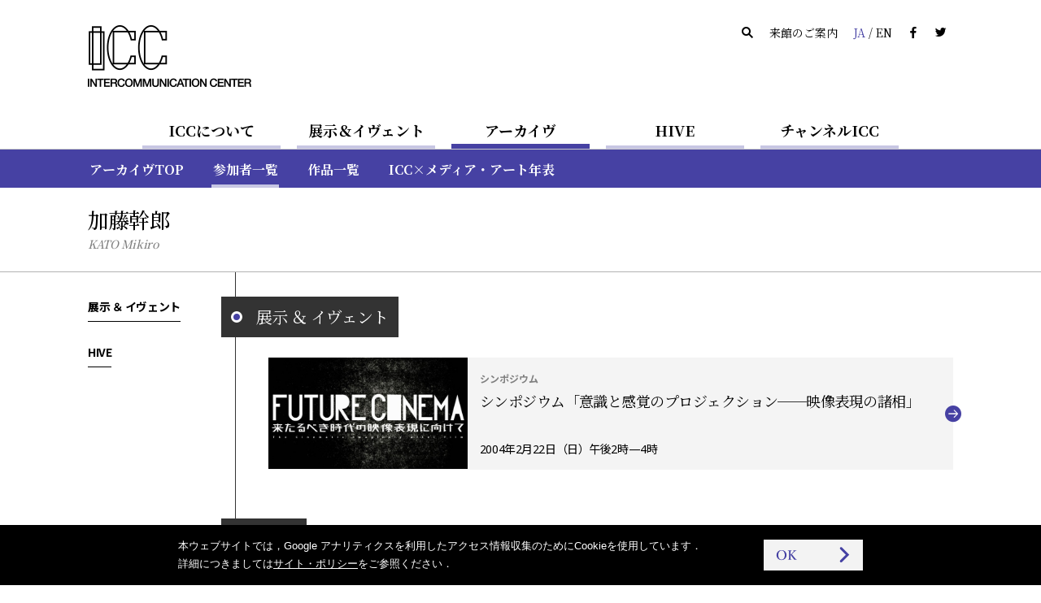

--- FILE ---
content_type: text/html
request_url: https://www.ntticc.or.jp/ja/archive/participants/kato-mikiro/
body_size: 4806
content:
<!DOCTYPE html>
<html lang="ja">
  <head>

    <meta charset="utf-8" />
    <meta name="robots" content="all" />
    <meta http-equiv="X-UA-Compatible" content="IE=edge" />

    <title>ICC | 加藤幹郎</title>
    <meta name="description" content="NTT インターコミュニケーション・センター [ICC]は，日本の電話事業100周年（1990年）の記念事業として1997年4月19日，東京／西新宿・東京オペラシティタワーにオープンした文化施設…" />
    <meta name="viewport" content="width=device-width, initial-scale=1, user-scalable=yes,maximum-scale=2.0" />
    <meta name="format-detection" content="telephone=yes, email=yes, address=no" />

    <link rel="alternate" href="https://www.ntticc.or.jp/ja/archive/participants/kato-mikiro/" hreflang="ja" />
    <link rel="alternate" href="https://www.ntticc.or.jp/en/archive/participants/kato-mikiro/" hreflang="en" />

    <meta name="msapplication-TileImage" content="/assets/icon.png" />
    <link rel="shortcut icon"            href   ="/favicon.ico" type="image/ico" />
    <link rel="icon"                     href   ="/assets/icon.png" />
    <link rel="apple-touch-icon"         href   ="/assets/icon.png" />
    <link rel="image_src" href="https://www.ntticc.or.jp/assets/ogp.png" />

    <meta property="og:type"         content="article" />
    <meta property="og:site_name"    content="NTT インターコミュニケーション・センター [ICC]" />
    <meta property="og:title"        content="ICC | 加藤幹郎" />
    <meta property="og:description"  content="NTT インターコミュニケーション・センター [ICC]は，日本の電話事業100周年（1990年）の記念事業として1997年4月19日，東京／西新宿・東京オペラシティタワーにオープンした文化施設…" />
    <meta property="og:url"          content="https://www.ntticc.or.jp/ja/archive/participants/kato-mikiro/" />
    <meta property="og:image"        content="https://www.ntticc.or.jp/assets/ogp.png" />
    <meta property="og:locale"       content="ja_JP" />
    <meta property="fb:app_id"       content="277319389267032" />
    <meta name="twitter:card"        content="summary_large_image" />
    <meta name="twitter:url"         content="https://www.ntticc.or.jp/ja/archive/participants/kato-mikiro/" />
    <meta name="twitter:title"       content="ICC | 加藤幹郎" />
    <meta name="twitter:description" content="NTT インターコミュニケーション・センター [ICC]は，日本の電話事業100周年（1990年）の記念事業として1997年4月19日，東京／西新宿・東京オペラシティタワーにオープンした文化施設…" />
    <meta name="twitter:image"       content="https://www.ntticc.or.jp/assets/ogp.png">
    <meta name="twitter:site"        content="@NTTICC" />

    <link rel="stylesheet" href="/assets/css/style.v2.css?v=202408081130" media="all" />
    <link rel="stylesheet" href="/assets/css/style.print.v2.css?v=202408081130" media="print" />

    <script src="/assets/libs/cssua.js"></script>
    <script src="/assets/js/vendor.v2.js?v=202406071720"></script>
    <script src="/assets/js/app.v2.js?v=202406071720"></script>
    <script src="/assets/service.js?v=20240325"></script>


  </head>

  <body class="">

    
<noscript><iframe src="https://www.googletagmanager.com/ns.html?id=GTM-K7JN5KC" height="0" width="0" style="display:none;visibility:hidden"></iframe></noscript>

<!--[if lte IE 8]>
<style type="text/css">
    .header--not-supported { display: block !important; }
</style>
<![endif]-->
<div class="header--not-supported">
  <div class="container header--not-supported__container"><p>本サイトをご利用の際，最新版の<a href="https://www.mozilla.com/firefox/" target="_blank">Firefox</a>，<a href="https://www.google.com/chrome/" target="_blank">Google Chrome</a>，<a href="https://www.microsoft.com/windows/internet-explorer/default.aspx" target="_blank">Internet Explorer</a>，<a href="http://www.apple.com/safari/" target="_blank">Safari</a>などを推奨しております．<br> 現在ご利用のブラウザでは，レイアウトなどが崩れる可能性があります．<br />

</p></div>
</div>
<header class="header header--global">
  <div class="container container--sp-hidden">
    <div class="header__brand">
      <h1 class="header__brand__logo">
        <a class="header__brand__logo__link a-hover--alpha" href="/ja/">
          <img src="/assets/images/ICClogo.png" srcset="/assets/images/ICClogo.png 1x, /assets/images/ICClogo@2x.png 2x" alt="NTT ICC" width="201" height="76" />
        </a>
      </h1>
    </div>
    <div class="header__info">
      <ul class="nav nav--horizontal">
        <li class="nav__item nav__item--active js-open_message js-open_message--pc">
          本日は開館しています
        </li>
        <li class="nav__item nav__item--closed js-close_message js-close_message--pc">
          本日は閉館しています
        </li>
        <li class="nav__item"><a href="/ja/search/" class="link--silent"><span class="icon-search"></span></a></li>
        <li class="nav__item"><a href="/ja/about/visit/" class="link--silent">来館のご案内</a></li>
        <li class="nav__item">
          <a class="link--silent js-lang" href="/en/archive/participants/kato-mikiro/">
            <span class="color--key-purple">JA</span> / <span>EN</span>
          </a>
        </li>
        <li class="nav__item"><a href="https://www.facebook.com/ntticc/" target="_blank" class="link--silent"><span class="icon-fb"></span></a></li>
        <li class="nav__item"><a href="https://twitter.com/ntticc" target="_blank" class="link--silent"><span class="icon-tw"></span></a></li>
      </ul>
    </div>
  </div>
</header>








<Nav class="navbar navbar--center navbar--xs-hidden ">

  <ul class="navbar__nav is-primary">
    <li class="navbar__nav__item is-primary">
      <a href="/ja/about/" class="is-primary">ICCについて</a>
    </li>



    <li class="navbar__nav__item is-primary">
      <a href="/ja/exhibitions/" class="is-primary">展示＆イヴェント</a>
    </li>



    <li class="navbar__nav__item is-primary navbar__nav__item--active">
      <a href="/ja/archive/" class="is-primary">アーカイヴ</a>
    </li>



    <li class="navbar__nav__item is-primary">
      <a href="/ja/hive/" class="is-primary">HIVE</a>
    </li>



    <li class="navbar__nav__item is-primary">
      <a href="/ja/channel-icc/" class="is-primary">チャンネルICC</a>
    </li>

  </ul>

</nav>


<div class="container container--sp-hidden container--fluid container--primary">
  <div class="container">

    <nav class="navbar navbar--fluid navbar--second
                 navbar--primary
                 navbar--hidden">

      <ul class="navbar__nav">


        <li class="navbar__nav__item">
          <a href="/ja/about/">ICCについてTOP</a>
        </li>






        <li class="navbar__nav__item">
          <a href="/ja/about/visit/">来館のご案内</a>
        </li>






        <li class="navbar__nav__item">
          <a href="/ja/about/collection/">コレクション</a>
        </li>






        <li class="navbar__nav__item">
          <a href="/ja/about/publication/">出版</a>
        </li>






        <li class="navbar__nav__item">
          <a href="/ja/about/education/">教育普及の取り組み</a>
        </li>


      </ul>

    </nav>


    <nav class="navbar navbar--fluid navbar--second
                 navbar--primary
                 navbar--hidden">

      <ul class="navbar__nav">


        <li class="navbar__nav__item">
          <a href="/ja/exhibitions/">開催中 / これから</a>
        </li>






        <li class="navbar__nav__item">
          <a href="/ja/exhibitions/past/">これまで</a>
        </li>






        <li class="navbar__nav__item">
          <a href="/ja/exhibitions/theater/">シアター・スケジュール</a>
        </li>


      </ul>

    </nav>


    <nav class="navbar navbar--fluid navbar--second
                 navbar--primary
                ">

      <ul class="navbar__nav">


        <li class="navbar__nav__item">
          <a href="/ja/archive/">アーカイヴTOP</a>
        </li>






        <li class="navbar__nav__item navbar__nav__item--active">
          <a href="/ja/archive/participants/">参加者一覧</a>
        </li>






        <li class="navbar__nav__item">
          <a href="/ja/archive/works/">作品一覧</a>
        </li>






        <li class="navbar__nav__item">
          <a href="/ja/archive/chronology/">ICC×メディア・アート年表</a>
        </li>


      </ul>

    </nav>


    <nav class="navbar navbar--fluid navbar--second
                 navbar--primary
                 navbar--hidden">

      <ul class="navbar__nav">


        <li class="navbar__nav__item">
          <a href="/ja/hive/">HIVE TOP</a>
        </li>






        <li class="navbar__nav__item">
          <a href="/ja/hive/videos/">映像一覧</a>
        </li>






        <li class="navbar__nav__item">
          <a href="/ja/hive/about/">HIVEについて</a>
        </li>






        <li class="navbar__nav__item">
          <a href="/ja/hive/license/">ライセンス</a>
        </li>


      </ul>

    </nav>


    <nav class="navbar navbar--fluid navbar--second
                 navbar--primary
                 navbar--hidden">

      <ul class="navbar__nav">


        <li class="navbar__nav__item">
          <a href="/ja/channel-icc/">チャンネル ICC TOP</a>
        </li>






        <li class="navbar__nav__item">
          <a href="/ja/channel-icc/podcast/">ポッドキャスト</a>
        </li>






        <li class="navbar__nav__item">
          <a href="/ja/channel-icc/blog/">ブログ</a>
        </li>


      </ul>

    </nav>


    <nav class="navbar navbar--fluid navbar--second
                 navbar--primary
                 navbar--hidden">

      <ul class="navbar__nav">

        <li class="navbar__nav__item">
          <a href="/ja/news/">ニュース</a>
        </li>




        <li class="navbar__nav__item">
          <a href="/ja/press/">プレスリリース</a>
        </li>




        <li class="navbar__nav__item">
          <a href="/ja/news-online/">メールマガジン</a>
        </li>




        <li class="navbar__nav__item">
          <a href="/ja/site-policy/">サイト・ポリシー</a>
        </li>

      </ul>

    </nav>

  </div>
</div>


<script>
  window.jsnavdata = {
    "path": "/ja/archive/participants/kato-mikiro/",
    "primary": {
      "layout": "default",
      "items": [
        {
          "active": 0,
          "href": "/ja/about/",
          "title": "ICCについて",
          "slug": "about"
        },
        {
          "active": 0,
          "href": "/ja/exhibitions/",
          "title": "展示＆イヴェント",
          "slug": "exhibitions"
        },
        {
          "active": 1,
          "href": "/ja/archive/",
          "title": "アーカイヴ",
          "slug": "archive"
        },
        {
          "active": 0,
          "href": "/ja/hive/",
          "title": "HIVE",
          "slug": "hive"
        },
        {
          "active": 0,
          "href": "/ja/channel-icc/",
          "title": "チャンネルICC",
          "slug": "channel-icc"
        }
      ]
    },
    "secondary": {
      "layout": "primary",
      "items": [
          {
            "parent": "about",
            "items" : [
                  {
                          "active": 0,
                          "href": "/ja/about/",
                          "title": "ICCについてTOP",
                          "slug": ""
                  },
                  {
                          "active": 0,
                          "href": "/ja/about/visit/",
                          "title": "来館のご案内",
                          "slug": "visit"
                  },
                  {
                          "active": 0,
                          "href": "/ja/about/collection/",
                          "title": "コレクション",
                          "slug": "collection"
                  },
                  {
                          "active": 0,
                          "href": "/ja/about/publication/",
                          "title": "出版",
                          "slug": "publication"
                  },
                  {
                          "active": 0,
                          "href": "/ja/about/education/",
                          "title": "教育普及の取り組み",
                          "slug": "education"
                  }
            ]
          },
          {
            "parent": "exhibitions",
            "items" : [
                  {
                          "active": 0,
                          "href": "/ja/exhibitions/",
                          "title": "開催中 / これから",
                          "slug": ""
                  },
                  {
                          "active": 0,
                          "href": "/ja/exhibitions/past/",
                          "title": "これまで",
                          "slug": "past"
                  },
                  {
                          "active": 0,
                          "href": "/ja/exhibitions/theater/",
                          "title": "シアター・スケジュール",
                          "slug": "theater"
                  }
            ]
          },
          {
            "parent": "archive",
            "items" : [
                  {
                          "active": 0,
                          "href": "/ja/archive/",
                          "title": "アーカイヴTOP",
                          "slug": ""
                  },
                  {
                          "active": 1,
                          "href": "/ja/archive/participants/",
                          "title": "参加者一覧",
                          "slug": "participants"
                  },
                  {
                          "active": 0,
                          "href": "/ja/archive/works/",
                          "title": "作品一覧",
                          "slug": "works"
                  },
                  {
                          "active": 0,
                          "href": "/ja/archive/chronology/",
                          "title": "ICC×メディア・アート年表",
                          "slug": "chronology"
                  }
            ]
          },
          {
            "parent": "hive",
            "items" : [
                  {
                          "active": 0,
                          "href": "/ja/hive/",
                          "title": "HIVE TOP",
                          "slug": ""
                  },
                  {
                          "active": 0,
                          "href": "/ja/hive/videos/",
                          "title": "映像一覧",
                          "slug": "videos"
                  },
                  {
                          "active": 0,
                          "href": "/ja/hive/about/",
                          "title": "HIVEについて",
                          "slug": "about"
                  },
                  {
                          "active": 0,
                          "href": "/ja/hive/license/",
                          "title": "ライセンス",
                          "slug": "license"
                  }
            ]
          },
          {
            "parent": "channel-icc",
            "items" : [
                  {
                          "active": 0,
                          "href": "/ja/channel-icc/",
                          "title": "チャンネル ICC TOP",
                          "slug": ""
                  },
                  {
                          "active": 0,
                          "href": "/ja/channel-icc/podcast/",
                          "title": "ポッドキャスト",
                          "slug": "podcast"
                  },
                  {
                          "active": 0,
                          "href": "/ja/channel-icc/blog/",
                          "title": "ブログ",
                          "slug": "blog"
                  }
            ]
          },
          {
            "parent": "",
            "items" : [
                  {
                    "active": 0,
                    "href": "/ja/news/",
                    "title": "ニュース",
                    "slug": "news"
                  },
                  {
                    "active": 0,
                    "href": "/ja/press/",
                    "title": "プレスリリース",
                    "slug": "press"
                  },
                  {
                    "active": 0,
                    "href": "/ja/news-online/",
                    "title": "メールマガジン",
                    "slug": "news-online"
                  },
                  {
                    "active": 0,
                    "href": "/ja/site-policy/",
                    "title": "サイト・ポリシー",
                    "slug": "site-policy"
                  }
            ]
          }
      ]
    },
    "local": {
      "items": [
      ]
    }
  };
</script>


<div id="vue-tnavbar" aria-hidden="true">
  <tnavbar class="nav--sp js-nav--sp"></tnavbar>
  <script type="text/json" class="vue-data">
    {
      "lang": "ja",
      "langAlternateLink" : "/en/archive/participants/kato-mikiro/",
      "path": "/ja/archive/participants/kato-mikiro/"
    }
  </script>
</div>




    <div class="content">


<section class="participants_detail">











  <!-- ID : 711 -->

  <header class="main__header main__header--ng">
    <div class="container">
      <h1 class="heading heading--large">
        <span class="heading--large__name">
          加藤幹郎
        </span>
          <em class="heading--large__caption">
            KATO Mikiro
          </em>
      </h1>
    </div>
  </header>

  <div id="js-stickyHeader" class="stickyHeader">
    <div class="container">
      <div class="stickyHeader_wrapper">
        <div class="vue-historyBack">
          <!-- @vue/historyBack -->
          <script type="text/json" class="vue-data">
            {
              "vhost":"https://www.ntticc.or.jp",
              "vlang":"ja",
              "vwrapclass": {},
              "vwrapstyle": { "padding":"0" },
              "vbtnclass": { "button":true,"button--semi-fat":true,"button--backward":true }
            }
          </script>
        </div>
        <p class="stickyHeader_title ff-serif">
          <span class="js-stickyHeader__text">
            加藤幹郎
          </span>
        </p>
      </div>
    </div>
  </div>


  <div class="container">

    <!-- grid -->
    <div class="grid">

      <div class="grid__cell grid__cell--width-1/5 grid__cell--top_padding" id="js-stickyAnchors">

        <anavbar vstacklabel="sticky-anchors" vtracking="top-navbar filter-navbar sticky-header" v-bind:vincludeown="false"></anavbar>

      </div>


      <div class="grid__cell grid__cell--width-4/5 grid__cell--top_padding grid__cell--left_line">

        <!-- container__section-with-title 概要-->
        <!-- //container__section-with-title -->


        <!-- container__section-with-title 作品-->
        <!-- //container__section-with-title -->

        <!-- container__section-with-title 参加展示 & イヴェント-->
        <section class="container__section">


<header class="heading_section_title" id="exhibitions">
  <span class="heading_section_title__icon">
    <i></i>
  </span>
  <h2 class="heading_section_title__text">
    展示 ＆ イヴェント
  </h2>
</header>



          <div class="media_lists">


<a
    href="/ja/exhibitions/2004/symposium-projection-of-sense-aspects-of-cinematic-imaginary/"
  class="media media_horizontal_s media_horizontal_s--exhibitions a-key_arrow"
>

  <div class="media__figure">
    <div class="figure figure__wide"


              style="background-image:url(/uploads/assets/002/4ca96.2176.medium.jpg);"


    >

      <div
        class="media__label media__label--s"
        data-label='{"dateStart":"2004-02-22","dateStart_ISO8601":"2004-02-22T14:00:00","dateEnd":"2004-02-22","dateEnd_ISO8601":"2004-02-22T18:00:00","boundType":"exhibition"}'>
      </div>
    </div>
  </div>


  <div class="media__content">

      <div class="media_content__header">
            <span class="media__content__meta">
              シンポジウム
            </span>

        <h3 class="media__content__title fs-5">


            シンポジウム「意識と感覚のプロジェクション──映像表現の諸相」




        </h3>

      </div>

      <div class="media__content__footer media__content__footer--bottom">

          <time class="fs-3">


            2004年2月22日（日）午後2時—4時


          </time>


      </div>


  </div>


</a>


          </div>

        </section>
        <!-- //container__section-with-title -->


        <!-- container__section-with-title HIVE-->
        <section class="container__section">


<header class="heading_section_title" id="hive">
  <span class="heading_section_title__icon">
    <i></i>
  </span>
  <h2 class="heading_section_title__text">
    HIVE
  </h2>
</header>


          <div class="media_lists">



              <a href="/ja/hive/symposium/20040222/" class="media media_horizontal_s_square media_horizontal_s_square--hive a-key_extlink_circled" target="_blank" >

              <div class="media__figure">

                  <div class="figure figure__square" style="background-image:url(/uploads/assets/007/9e83c.7482.orig.jpg);"></div>

              </div>

              <div class="media__content">
                <!-- header -->
                <div class="media_content__header">
                  <h3 class="media__content__title fs-5">FUTURE CINEMA─来たるべき時代の映像表現に向けて：シンポジウム「意識と感覚のプロジェクション─映像表現の諸相」</h3>
                </div>
                <!-- //header -->
              </div>

            </a>


          </div>


        </section>
        <!-- //container__section-with-title -->



        <!-- container__section-with-title HIVE-->
        <!-- //container__section-with-title -->


        <div class="container container--fluid container--flush">
          <div class="container container--fluid container--social">
  <div class="container--social__text">
    <span class="fs-2">シェアする：</span>
  </div>
  <ul>
    <li><a target="_blank" href="https://www.facebook.com/dialog/share?app_id=277319389267032&display=popup&href=https%3A%2F%2Fwww.ntticc.or.jp%2Fja%2Farchive%2Fparticipants%2Fkato-mikiro%2F&redirect_uri=" title="ICC | 加藤幹郎"><i class="icon-fb"></i></a></li>
    <li><a target="_blank" href="https://twitter.com/share?text=ICC%20%7C%20%E5%8A%A0%E8%97%A4%E5%B9%B9%E9%83%8E&url=https%3A%2F%2Fwww.ntticc.or.jp%2Fja%2Farchive%2Fparticipants%2Fkato-mikiro%2F"
        ><i class="icon-tw"></i></a></li>
  </ul>
</div>

        </div>


      </div>


    </div>
    <!-- //grid -->


  </div>
  <!-- //container--participants-detail -->




</section>

    </div>

    
<footer class="footer footer--global">
  <div class="container container--fluid container--darken">
    <div class="container">
      <div class="grid">
        <div class="grid__cell grid__cell--width-3/4">
          <h1 class="footer__brand" style="margin-top:32px; margin-bottom:32px;">
            <a href="/ja/" class="a-hover--alpha">
              <vicclogo vfill="#cbcbcb" :vheight="57" :vwidth="152"></vicclogo>
            </a>
          </h1>
          <h2 style="margin-bottom:1em;">NTTインターコミュニケーション・センター [ICC]</h2>
          <p>〒163-1404 東京都新宿区西新宿3-20-2 東京オペラシティタワー4階</p>

          <p>Tel:フリーダイヤル 0120-144199 (11:00 - 18:00) </p>
<p>Fax: 03-5353-0900</p>

        </div>
        <div class="grid__cell grid__cell--width-1/4 footer__right">
          <ul class="nav nav--vertical" style="margin-top:32px;">
            <li class="nav__item nav__item"><a href="/ja/news/" class="link--inverse link--dot-hole">ニュース</a></li>
            <li class="nav__item nav__item"><a href="/ja/press/" class="link--inverse link--dot-hole">プレスリリース</a></li>
            <li class="nav__item nav__item"><a href="/ja/news-online/" class="link--inverse link--dot-hole">メールマガジン</a></li>
            <li class="nav__item nav__item"><a href="/ja/about/visit/contact/" class="link--inverse link--dot-hole">お問い合わせ</a></li>
            <li class="nav__item nav__item"><a href="/ja/site-policy/" class="link--inverse link--dot-hole">サイト・ポリシー</a></li>
          </ul>
          <div class="footer__mecenat">
            <a href="https://www.mecenat-mark.org/outline/" class="a-hover--alpha" target="_blank">
              <span>THIS IS MECENAT 2025</span>
            </a>
          </div>
        </div>
      </div>
    </div>
  </div>
  <div class="container container--fluid container--dark" style="min-height:2em;">
    <div class="footer__section">
      <div class="container">
        <small>COPYRIGHT &copy; 2016 NTT InterCommunication Center [ICC] ALL RIGHTS RESERVED.</small>
      </div>
    </div>
  </div>
</footer>

<script type="text/template" id="label-open" data-component="label">
  <span class="label_small label--open js-label-exhibitions">開催中</span>
</script>

<script type="text/template" id="label-soon" data-component="label">
  <span class="label_small label--soon js-label-exhibitions">開催まで<br>
    <%= day %>日</span>
</script>

<script type="text/template" id="label-today" data-component="label">
  <span class="label_small label--soon js-label-exhibitions">本日開催</span>
</script>


<script type="text/template" id="label-open-circle" data-component="label">
  <span class="label--js-circle label--open js-label-exhibitions">開催中</span>
</script>

<script type="text/template" id="label-soon-circle" data-component="label">
  <span class="label--js-circle label--soon js-label-exhibitions">開催まで<br>
    <%= day %>日</span>
</script>

<script type="text/template" id="label-today-circle" data-component="label">
  <span class="label--js-circle label--soon js-label-exhibitions">本日開催</span>
</script>


<script type="text/template" id="label-new-circle" data-component="label">
  <span class="label--js-new-circle">NEW</span>
</script>




  </body>

</html>
